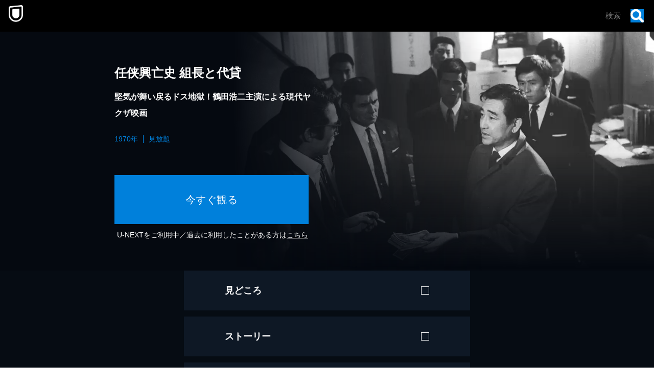

--- FILE ---
content_type: application/javascript; charset=UTF-8
request_url: https://www.video.unext.jp/_next/static/chunks/1131-3f0e8e56f52fd7d5.js
body_size: 3527
content:
(self.webpackChunk_N_E=self.webpackChunk_N_E||[]).push([[1131],{15308:(e,i,n)=>{"use strict";n.d(i,{default:()=>y});var t=n(95155);n(12115);var o=n(50625),r=n(33829),s=n(48277),d=n(24111);let l=o.Ay.button.withConfig({componentId:"sc-30151768-0"})(["font-size:16px;letter-spacing:0.03em;line-height:60px;height:60px;text-align:center;display:block;background-color:",";color:",";transition:filter 0.3s;width:100%;margin:17px auto 0 auto;&:hover{filter:brightness(115%);}&:visited{color:",";}@media ","{line-height:96px;height:96px;font-size:20px;margin:60px 0 0 0;max-width:380px;}"],e=>{let{theme:i}=e;return i.namedColor.bright},e=>{let{theme:i}=e;return i.namedColor.white},e=>{let{theme:i}=e;return i.namedColor.white},s.jO.PC),h=o.Ay.p.withConfig({componentId:"sc-30151768-1"})(["display:block;font-size:12px;color:white;text-align:center;@media ","{font-size:14px;}a,a:visited{text-decoration:underline;}"],s.jO.PC),a=e=>{var i,n;let{serviceUrl:o}=e,s=(0,d.useHal)();return(0,t.jsxs)(t.Fragment,{children:[(0,t.jsx)(l,{onClick:null==(i=s.cta)?void 0:i.clickHandler,children:null==(n=s.cta)?void 0:n.text}),(0,t.jsx)(r.VSpace,{sp:"XXS",pc:"XXS"}),(0,t.jsxs)(h,{children:["U-NEXTをご利用中／過去に利用したことがある方は",(0,t.jsx)("a",{href:o,children:"こちら"})]})]})},c=o.Ay.div.withConfig({componentId:"sc-d30b19c0-0"})(["position:relative;aspect-ratio:16 / 9;&:before,&:after{display:none;@media ","{display:block;content:'';position:absolute;top:0;right:0;width:100%;height:100%;z-index:1;}}&:before{@media ","{background:",";}}&:after{@media ","{background:",";}}"],s.jO.PC,s.jO.PC,e=>{let{theme:i}=e;return"linear-gradient(to top, ".concat(i.namedColor["accentDark-1plushue-4lesslightness"]," 2%, ").concat(i.namedColor.transparent," 50%)")},s.jO.PC,e=>{let{theme:i}=e;return"linear-gradient(to right, ".concat(i.namedColor["accentDark-1plushue-4lesslightness"]," 2%, ").concat(i.namedColor.transparent," 60%)")}),p=o.Ay.div.withConfig({componentId:"sc-d30b19c0-1"})(["@media ","{display:none;}"],s.jO.PC),m=o.Ay.div.withConfig({componentId:"sc-d30b19c0-2"})(["display:none;@media ","{display:block;}"],s.jO.PC),x=e=>{let{src:i,alt:n,copyright:o}=e;return(0,t.jsxs)(c,{children:[(0,t.jsx)(r.AddCopyright,{sp:[o],pc:[o]}),(0,t.jsx)(m,{children:(0,t.jsx)(r.UnicImage,{src:i.pc,alt:n,loadNow:!0})}),(0,t.jsx)(p,{children:(0,t.jsx)(r.UnicImage,{src:i.sp,alt:n,loadNow:!0})})]})},b=o.Ay.div.withConfig({componentId:"sc-96252be7-0"})(["position:relative;z-index:",";background-color:",";overflow:hidden;width:100%;@media ","{padding:0 0 0px 80px;}"],e=>{let{theme:i}=e;return i.zIndex[1]},e=>{let{theme:i}=e;return i.namedColor["accentDark-1plushue-4lesslightness"]},s.jO.PC),g=o.Ay.div.withConfig({componentId:"sc-96252be7-1"})(["@media ","{position:absolute;left:0;}"],s.jO.PC),v=o.Ay.div.withConfig({componentId:"sc-96252be7-2"})(["display:block;position:relative;overflow:hidden;width:100%;@media ","{padding-top:39%;overflow:visible;min-height:450px;}"],s.jO.PC),P=o.Ay.div.withConfig({componentId:"sc-96252be7-3"})(["@media ","{display:block;position:absolute;top:0;bottom:0;right:0;left:auto;margin:auto;width:70%;height:inherit;}"],s.jO.PC),f=o.Ay.div.withConfig({componentId:"sc-96252be7-4"})(["position:relative;padding:0 32px 32px;@media ","{padding:0;display:block;position:absolute;max-width:384px;top:50%;left:28%;right:0;z-index:1;transform:translate(-50%,-50%);}"],s.jO.PC),j=o.Ay.h1.withConfig({componentId:"sc-96252be7-5"})(["color:",";margin-top:0;font-size:16px;line-height:1.83;display:none;@media ","{display:block;font-size:24px;overflow:hidden;}"],e=>{let{theme:i}=e;return i.namedColor.white},s.jO.PC),C=o.Ay.h2.withConfig({componentId:"sc-96252be7-6"})(["margin-top:20px;font-size:16px;line-height:1.83;color:",";max-height:58px;overflow:hidden;@media ","{margin-top:10px;font-size:16px;line-height:2;}"],e=>{let{theme:i}=e;return i.namedColor.white},s.jO.PC),w=o.Ay.ul.withConfig({componentId:"sc-96252be7-7"})(["margin-top:7px;line-height:1.5;color:",";display:flex;flex-wrap:wrap;@media ","{margin-top:30px;font-size:14px;}"],e=>{let{theme:i}=e;return i.namedColor.bright},s.jO.PC),u=o.Ay.li.withConfig({componentId:"sc-96252be7-8"})(["font-size:12px;@media ","{font-size:14px;}&:after{content:'';border-right:1px solid ",";padding-right:10px;margin-right:10px;}&:last-child{&:after{content:'';border-right:none;padding-right:0;margin-right:0;}}"],s.jO.PC,e=>{let{theme:i}=e;return i.namedColor.bright}),y=e=>{let{thumbnail:i,title:n,catchphrase:o,badges:s,isOnchan:d,serviceUrl:l}=e;return(0,t.jsxs)(b,{children:[!d&&(0,t.jsx)(g,{$isOnchan:d,children:(0,t.jsx)(r.GeoBeltPcVertical,{colorPtnId:"b"})}),(0,t.jsxs)(v,{children:[(0,t.jsx)(P,{children:(0,t.jsx)(x,{...i})}),(0,t.jsxs)(f,{children:[(0,t.jsx)(j,{children:n}),(0,t.jsx)(C,{children:o}),(0,t.jsx)(w,{children:s.map(e=>(0,t.jsx)(u,{children:e},e))}),(0,t.jsx)(a,{serviceUrl:l})]})]})]})}},16767:(e,i,n)=>{"use strict";n.d(i,{default:()=>k});var t=n(95155),o=n(50625),r=n(33829),s=n(48277),d=n(12115);let l=o.Ay.h3.withConfig({componentId:"sc-4418fd83-0"})(["position:relative;color:white;padding:20px;line-height:1;cursor:pointer;font-size:14px;background-color:",";display:flex;justify-content:space-between;align-items:center;@media ","{padding:30px 80px;font-size:18px;}"],e=>{let{theme:i}=e;return i.namedColor["accentDark-2perWhite"]},s.jO.PC),h=o.Ay.div.withConfig({componentId:"sc-4418fd83-1"})(["display:grid;grid-template-rows:",";transition:grid-template-rows 0.4s;color:white;margin-top:2px;> div{overflow:hidden;}"],e=>{let{$isOpen:i}=e;return i?"1fr":"0fr"}),a=o.Ay.div.withConfig({componentId:"sc-4418fd83-2"})(["opacity:",";transition:opacity 0.4s;padding:20px 20px 20px 20px;height:auto;background-color:",";@media ","{padding:32px 80px;}"],e=>{let{$isOpen:i}=e;return i?"1":"0"},e=>{let{theme:i}=e;return i.namedColor["accentDark-2perWhite"]},s.jO.PC),c=e=>{let{content:i,heading:n}=e,[o,s]=(0,d.useState)(!1);return(0,t.jsxs)(t.Fragment,{children:[(0,t.jsxs)(l,{onClick:()=>s(!o),children:[n,(0,t.jsx)(r.AccordionBtn,{isOpen:o,spSize:"16px",pcSize:"24px",colorPtnId:"a"})]}),(0,t.jsx)(h,{$isOpen:o,children:(0,t.jsx)("div",{children:(0,t.jsx)(a,{$isOpen:o,children:i})})})]})},p=o.Ay.ul.withConfig({componentId:"sc-2eabfdc5-0"})(["display:grid;grid-template-columns:",";column-gap:10px;"],e=>{let{$hasCharacterName:i}=e;return"repeat(".concat(i?"3":"2",",1fr)")}),m=o.Ay.li.withConfig({componentId:"sc-2eabfdc5-1"})(["overflow:hidden;text-overflow:ellipsis;white-space:nowrap;overflow-wrap:break-word;flex-wrap:wrap;font-size:12px;line-height:3.2;text-align:justify;a{color:inherit;text-decoration:underline;&:hover{filter:brightness(130%);}}@media ","{font-size:16px;}"],s.jO.PC),x=e=>{let{credits:i}=e,n=i.filter(e=>e.character).length>0;return(0,t.jsx)(t.Fragment,{children:i.map((e,i)=>(0,t.jsxs)(p,{$hasCharacterName:n,children:[(0,t.jsx)(m,{children:e.type}),n&&(0,t.jsx)(m,{children:e.character}),(0,t.jsx)(m,{children:e.person.link?(0,t.jsx)("a",{href:e.person.link,children:e.person.name}):e.person.name})]},i))})};var b=n(84174);let g=o.Ay.div.withConfig({componentId:"sc-3b4b7874-0"})(["display:flex;justify-content:space-between;align-items:flex-start;margin-top:15px;&:first-of-type{margin-top:0;}"]),v=o.Ay.div.withConfig({componentId:"sc-3b4b7874-1"})(["padding-right:15px;@media ","{padding-right:30px;}"],s.jO.PC),P=o.Ay.h4.withConfig({componentId:"sc-3b4b7874-2"})(["color:white;font-size:12px;line-height:1.82;letter-spacing:0.05em;@media ","{font-size:16px;margin-top:10px;}"],s.jO.PC),f=o.Ay.p.withConfig({componentId:"sc-3b4b7874-3"})(["font-size:12px;line-height:1.85;text-align:justify;@media ","{font-size:16px;line-height:1.7;margin-top:7px;}"],s.jO.PC),j=o.Ay.small.withConfig({componentId:"sc-3b4b7874-4"})(["font-size:10px;color:white;opacity:0.8;line-height:1;margin-top:5px;display:block;@media ","{margin-top:13px;}"],s.jO.PC),C=o.Ay.div.withConfig({componentId:"sc-3b4b7874-5"})(["width:30%;max-width:120px;flex-shrink:0;padding-top:3px;@media ","{max-width:230px;}"],s.jO.PC),w=e=>{let{number:i,name:n,introduction:o,duration:s,thumbnail:d}=e;return(0,t.jsxs)(g,{children:[(0,t.jsxs)(v,{children:[(0,t.jsx)(P,{children:"".concat(i," ").concat(n)}),o&&(0,t.jsx)(f,{children:o}),s&&(0,t.jsx)(j,{children:s})]}),(0,t.jsx)(C,{children:(0,t.jsx)(r.UnicImage,{src:d,alt:n})})]})},u=e=>{let{episodes:i}=e,[n,o,s]=(0,b.y4)({all:i,init:{sp:10,pc:10},add:{sp:10,pc:10}});return(0,t.jsxs)(t.Fragment,{children:[n.map((e,i)=>(0,d.createElement)(w,{...e,key:i})),s&&(0,t.jsxs)(t.Fragment,{children:[(0,t.jsx)(r.VSpace,{sp:"S",pc:"S"}),(0,t.jsx)(r.LoadMoreBtn,{text:"もっと見る",colorPtnId:"a",handleClick:o})]})]})},y=o.Ay.p.withConfig({componentId:"sc-e3eda52-0"})(["line-height:1.83;font-size:12px;text-align:justify;@media ","{font-size:16px;}"],s.jO.PC),I=o.Ay.div.withConfig({componentId:"sc-e3eda52-1"})(["width:100%;height:4px;@media ","{height:10px;}"],s.jO.PC),k=e=>{let{episodes:i,credits:n,story:o,attractions:s}=e;return(0,t.jsx)(r.SecBg,{color:"divider",children:(0,t.jsx)(r.Row,{children:(0,t.jsxs)(r.Col,{children:[(0,t.jsx)(r.VSpace,{sp:"NONE",pc:"S"}),s&&(0,t.jsx)(c,{heading:"見どころ",content:(0,t.jsx)(y,{children:s})}),o&&(0,t.jsxs)(t.Fragment,{children:[(0,t.jsx)(I,{}),(0,t.jsx)(c,{heading:"ストーリー",content:(0,t.jsx)(y,{children:o})})]}),i&&(0,t.jsxs)(t.Fragment,{children:[(0,t.jsx)(I,{}),(0,t.jsx)(c,{heading:"エピソード",content:(0,t.jsx)(u,{...i})})]}),n&&(0,t.jsxs)(t.Fragment,{children:[(0,t.jsx)(I,{}),(0,t.jsx)(c,{heading:"キャスト・スタッフ",content:(0,t.jsx)(x,{...n})})]}),(0,t.jsx)(r.VSpace,{sp:"S",pc:"S"})]})})})}},61131:(e,i,n)=>{Promise.resolve().then(n.bind(n,33829)),Promise.resolve().then(n.bind(n,1956)),Promise.resolve().then(n.bind(n,78633)),Promise.resolve().then(n.bind(n,68854)),Promise.resolve().then(n.bind(n,89453)),Promise.resolve().then(n.bind(n,27022)),Promise.resolve().then(n.t.bind(n,93538,23)),Promise.resolve().then(n.t.bind(n,24344,23)),Promise.resolve().then(n.t.bind(n,12794,23)),Promise.resolve().then(n.bind(n,30394)),Promise.resolve().then(n.t.bind(n,66695,23)),Promise.resolve().then(n.t.bind(n,15435,23)),Promise.resolve().then(n.t.bind(n,26809,23)),Promise.resolve().then(n.t.bind(n,45724,23)),Promise.resolve().then(n.bind(n,65094)),Promise.resolve().then(n.bind(n,89016)),Promise.resolve().then(n.bind(n,44521)),Promise.resolve().then(n.bind(n,77098)),Promise.resolve().then(n.bind(n,35065)),Promise.resolve().then(n.bind(n,96177)),Promise.resolve().then(n.bind(n,82211)),Promise.resolve().then(n.bind(n,38713)),Promise.resolve().then(n.bind(n,51218)),Promise.resolve().then(n.bind(n,98941)),Promise.resolve().then(n.bind(n,94208)),Promise.resolve().then(n.bind(n,57078)),Promise.resolve().then(n.bind(n,71790)),Promise.resolve().then(n.bind(n,70872)),Promise.resolve().then(n.bind(n,30853)),Promise.resolve().then(n.bind(n,5161)),Promise.resolve().then(n.bind(n,46905)),Promise.resolve().then(n.bind(n,91273)),Promise.resolve().then(n.bind(n,94934)),Promise.resolve().then(n.bind(n,35496)),Promise.resolve().then(n.bind(n,45647)),Promise.resolve().then(n.bind(n,59655)),Promise.resolve().then(n.bind(n,35431)),Promise.resolve().then(n.bind(n,40480)),Promise.resolve().then(n.bind(n,6603)),Promise.resolve().then(n.bind(n,83610)),Promise.resolve().then(n.bind(n,7621)),Promise.resolve().then(n.bind(n,69210)),Promise.resolve().then(n.bind(n,99783)),Promise.resolve().then(n.bind(n,11953)),Promise.resolve().then(n.bind(n,51593)),Promise.resolve().then(n.bind(n,42857)),Promise.resolve().then(n.bind(n,75239)),Promise.resolve().then(n.bind(n,55115)),Promise.resolve().then(n.bind(n,99998)),Promise.resolve().then(n.bind(n,89760)),Promise.resolve().then(n.bind(n,66348)),Promise.resolve().then(n.bind(n,59494)),Promise.resolve().then(n.t.bind(n,22092,23)),Promise.resolve().then(n.bind(n,46477)),Promise.resolve().then(n.bind(n,65749)),Promise.resolve().then(n.bind(n,7184)),Promise.resolve().then(n.bind(n,66754)),Promise.resolve().then(n.bind(n,61648)),Promise.resolve().then(n.bind(n,15308)),Promise.resolve().then(n.bind(n,16767)),Promise.resolve().then(n.bind(n,63762)),Promise.resolve().then(n.bind(n,22006)),Promise.resolve().then(n.bind(n,4654)),Promise.resolve().then(n.t.bind(n,81043,23)),Promise.resolve().then(n.bind(n,50757)),Promise.resolve().then(n.bind(n,86788)),Promise.resolve().then(n.bind(n,17586)),Promise.resolve().then(n.bind(n,20752)),Promise.resolve().then(n.t.bind(n,24997,23)),Promise.resolve().then(n.t.bind(n,50033,23)),Promise.resolve().then(n.t.bind(n,72480,23)),Promise.resolve().then(n.t.bind(n,2782,23)),Promise.resolve().then(n.bind(n,81561)),Promise.resolve().then(n.t.bind(n,59547,23)),Promise.resolve().then(n.t.bind(n,67447,23)),Promise.resolve().then(n.bind(n,96785)),Promise.resolve().then(n.bind(n,11171)),Promise.resolve().then(n.bind(n,24111))},63762:(e,i,n)=>{"use strict";n.d(i,{default:()=>c});var t=n(95155),o=n(50625),r=n(33829),s=n(30115),d=n(48277);let l=o.Ay.div.withConfig({componentId:"sc-8bd45d42-0"})(["background-color:",";text-align:center;font-weight:bold;color:",";"],e=>{let{theme:i}=e;return i.namedColor["accentDark-2perWhite"]},e=>{let{theme:i}=e;return i.namedColor.white}),h=o.Ay.p.withConfig({componentId:"sc-8bd45d42-1"})(["font-size:12px;@media ","{font-size:16px;}"],d.jO.PC),a=o.Ay.p.withConfig({componentId:"sc-8bd45d42-2"})(["font-size:16px;@media ","{font-size:23px;}span{display:inline-block;}"],d.jO.PC),c=()=>(0,t.jsxs)(t.Fragment,{children:[(0,t.jsx)(s.mP,{pc:!0,colorPtnId:"a"}),(0,t.jsxs)(l,{children:[(0,t.jsx)(r.VSpace,{sp:"XS",pc:"XXS"}),(0,t.jsx)(h,{children:"ParaviサービスはU-NEXTに移行・統合されました。"}),(0,t.jsx)(r.VSpace,{sp:"XXS",pc:"NONE"}),(0,t.jsxs)(a,{children:[(0,t.jsx)("span",{children:"お探しのコンテンツは、"}),(0,t.jsx)("span",{children:"U-NEXTでお楽しみいただけます。"})]}),(0,t.jsx)(r.VSpace,{sp:"XS",pc:"XXS"})]})]})}}]);